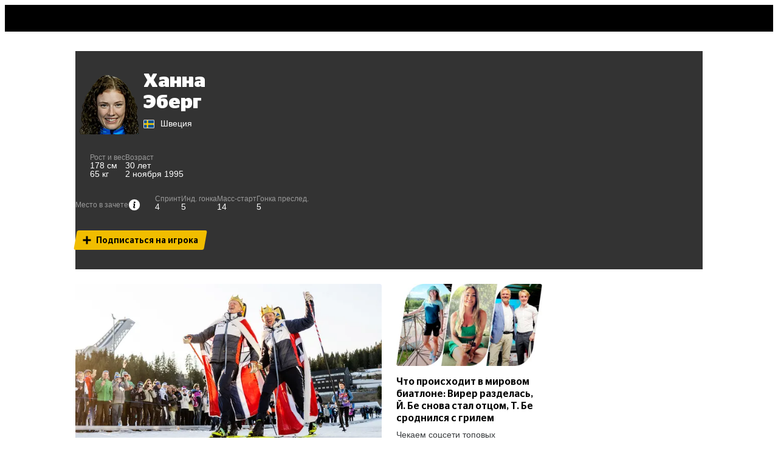

--- FILE ---
content_type: text/javascript
request_url: https://cdn-a.sport24.ru/public/5829.b458c559d79d4e23f96c.js
body_size: 4399
content:
"use strict";(globalThis.__LOADABLE_LOADED_CHUNKS__=globalThis.__LOADABLE_LOADED_CHUNKS__||[]).push([[5829],{15829:((J,V,e)=>{e.d(V,{n:()=>Ss});var s=e(20238),v=e(53161),C=e(29832),h=e(19247),b=e(49108),W=e(40256),g=e(22616),L=e(40234),j=e(83920),S=e(18188),f=e(67915),y=e(53288),K=e(45709),w=e(48129),F=e(62242),R=e(65850),k=e(47068);const I={component:"ZVLQbA",title:"KwGqIk",description:"mmvfDN",winner:"yh7VIl",participant:"QGKAgz"};function q({event:t,subscriptions:l,ymGoal:a}){var n;const o=(0,j.PZ)(t),i=(0,j.$X)(t,t.stages[0])??((n=t.eventType)==null?void 0:n.titleRu);return(0,s.jsxs)(K.t,{event:t,className:I.component,ymGoal:a,children:[(0,s.jsx)("div",{className:I.title,children:(0,s.jsx)("span",{children:o})}),(0,s.jsx)("div",{className:I.description,children:i}),(0,s.jsx)(_,{event:t,subscriptions:l})]},t.id)}function _({event:t,subscriptions:l}){const{competitors:a}=t,{ended:n}=(0,j.rI)(t);if(!n)return;const o=(0,L.Cn)(a),i=o==null?void 0:o.participant,c=i&&l.some(d=>d.urn===(0,h.statisticsToTagUrn)(i.urn)),{eventResultSets:r}=(0,y.L)(t.season.competition.sport.urn);return(0,s.jsxs)("div",{className:I.winner,children:[t.season.competition.leagueType!==S.v.NATIONAL&&(0,s.jsx)(R.w,{area:(0,f.AV)(i),tooltip:!0}),(0,s.jsxs)("div",{className:I.participant,children:[(0,s.jsx)(w.j,{children:(0,s.jsx)(F.g,{participant:i,nameFirst:r})}),c&&(0,s.jsx)(k.A,{})]})]})}var ss=e(17642),ts=e(45270),ns=e(39592),es=e(30274),os=e(196),is=e(68839),as=e(78880),H=e(16486),rs=e(34382),X=e(42185),Y=e(41673),U=e(44449),ls=e(30663);const G={component:"CPL4Au",audio:"ZTSyY4"};function cs({url:t,line:l,isAudio:a,children:n}){const o=(0,g.bn)(),i=(0,Y.n)(l.bookmaker),{translation:c}=(0,X.Z)(i.brandingId),r={"--bg-color":o?c.themeDark.background:c.background,"--color":o?c.themeDark.color:c.color},{sendLinkClick:d}=(0,ls.go)(),p=(0,rs.useCallback)(u=>{u.preventDefault(),d({target:a?"translation_audio":"translation_video",element_brand:i.bookmaker},t),window.open((0,U.JG)(t))},[i.bookmaker,a,d,t]);return(0,s.jsx)("div",{className:(0,v.A)(G.component,a&&G.audio),onClick:p,style:r,children:n})}const E={component:"j6iC8R",date:"o63ixS",time:"FstkFo",statusText:"lYTyG2",live:"OwFH4f"};function ds({event:t,hideDate:l}){const{live:a,time:n}=(0,j.rI)(t),{translationUrl:o,isAudio:i,line:c}=(0,is.B)(t,!0);return(0,s.jsxs)("div",{className:E.component,children:[!l&&!a&&n&&(0,s.jsx)(H.g,{time:t.startTime,format:"D MMM",className:E.date}),!o&&!a&&n&&(0,s.jsx)(H.g,{time:t.startTime,format:"H:mm",className:E.time}),(!n||t.eventStatus.titleRuShort)&&(0,s.jsx)(as.E,{event:t,className:E.statusText,reverseElement:!0,withShortTitle:!0}),o&&c&&(0,s.jsx)(cs,{url:o,line:c,isAudio:i,children:n&&!a&&(0,s.jsx)(H.g,{time:t.startTime,format:"H:mm"})}),a&&(0,s.jsx)("div",{className:E.live,children:n&&(0,os.WB)(t)||"LIVE"})]})}const D={component:"SM9B3D",logo:"Dz7mlv",title:"JwVqpt",status:"gn8di8",star:"KbIXb2"};function ms({event:t,hideDate:l,competitionInSubscriptions:a,hideLeague:n}){const o=(0,ss.cN)(),{startTime:i,season:c}=t,{competition:r}=c,d=!!(l&&new Date(l).toDateString()===new Date(i).toDateString());return(0,s.jsxs)("div",{className:D.component,children:[!n&&(0,s.jsxs)(s.Fragment,{children:[(0,s.jsx)("div",{className:D.logo,children:(0,s.jsx)(g.iV,{children:(0,s.jsx)(ts.t,{league:r,imageKey:"frontConfig.logos.default",season:c})})}),(0,s.jsx)(w.j,{children:(0,s.jsx)(ns.C,{competition:r,ymGoal:{target:es.fP.CARD_HEADER,element_brand:o},className:D.title,children:r.titleRuShort??(c==null?void 0:c.titleRu)??r.titleRu})}),a&&(0,s.jsx)("div",{className:D.star,children:(0,s.jsx)(k.A,{})})]}),(0,s.jsx)("div",{className:D.status,children:(0,s.jsx)(ds,{event:t,hideDate:d})})]})}var ps=e(88045),P=e(54536),M=e(85966);const N={component:"hF9KBM",bets:"Ozx7kQ",betsTitles:"NLF5_m",betsValues:"khOxXD",win:"MMd8IR",logo:"sveb_y"},vs=(0,C.PA)(us);function us({event:t}){const l=(0,g.qi)(),{bettingStore:a}=(0,W.gy)(),n=a.getEvent1x2(t),o=(0,Y.n)(n==null?void 0:n.bookmaker),{eventCardBets:i,logo:c}=(0,X.Z)(o.brandingId),r={"--border-color":i.borderColor,"--title-bg":i.titleBackground,"--value-win-color":i.winValueColor,"--logo-color":i.logo,"--logo-height-ratio":c.heightRatio},d=(0,y.L)(t.season.competition.sport.urn);if(!n||!d.eventParticipantsTwo)return;const p=(0,P.h1)(t);return(0,s.jsxs)("div",{className:N.component,style:r,children:[(0,s.jsxs)(U.N_,{href:(0,P.lt)(n,P.QE.BAR,o),className:N.bets,ymGoal:{target:"bets",element_brand:n.bookmaker},children:[(0,s.jsxs)("div",{className:N.betsTitles,children:[(0,s.jsx)("div",{children:"1"}),d.coefMode===M.AM.EVENT_1X2&&(0,s.jsx)("div",{children:"X"}),(0,s.jsx)("div",{children:"2"})]}),(0,s.jsxs)("div",{className:N.betsValues,children:[(0,s.jsx)("div",{className:(0,v.A)(p[0]&&N.win),children:(0,M.Ft)(n.home,3)}),d.coefMode===M.AM.EVENT_1X2&&(0,s.jsx)("div",{className:(0,v.A)(p[1]&&N.win),children:(0,M.Ft)(n.draw,3)}),(0,s.jsx)("div",{className:(0,v.A)(p[2]&&N.win),children:(0,M.Ft)(n.away,3)})]})]}),(0,s.jsx)(U.N_,{href:(0,P.D1)(n,P.QE.BAR,o),ymGoal:{target:"bets_logo",element_brand:n.bookmaker},children:(0,s.jsx)(ps.j,{brandingId:o.brandingId,className:(0,v.A)(N.logo,l)})})]})}var js=e(28525),xs=e(21492),$=e(22154),z=e(97788);const A={component:"VB79YP",scores:"aDPgv4",penalty:"x0T7vh",score1:"Ub4PIU",score2:"qdRjlI",pen1:"TzEsd0",pen2:"AnB5dP",winner:"Lw4qq8"};function hs({event:t,firstParticipantId:l,aggregateWinnerId:a}){const n=a??t.winnerId;let{competitor1:o,competitor2:i}=t;o!=null&&o.participant&&o.participant.id!==l&&([o,i]=[i,o]);const c=(0,y.L)(t.season.competition.sport.urn),{scores:r,pen:d}=(0,j.rI)(t),p=(x,T)=>{var B;return(0,s.jsx)("div",{className:(0,v.A)(A[`score${T+1}`],n&&((B=x.participant)==null?void 0:B.id)===n&&A.winner),children:x.score},T)},u=(x,T)=>(0,s.jsx)("div",{className:A[`pen${T+1}`],children:x.penaltyScore},T);if(c.eventParticipantsTwo)return(0,s.jsxs)("div",{className:A.component,children:[(0,s.jsx)("div",{className:A.scores,children:r&&[o,i].map(p)}),(0,s.jsx)("div",{className:A.penalty,children:d&&c.showPenaltyScores&&[o,i].map(u)})]})}var gs=e(27197);const Z={component:"HCO9x8",results:"YxJUHw",result1:"FsAC9q",result2:"MnB8wb"};function fs({event:t,firstParticipantId:l}){let{competitor1:a,competitor2:n}=t;a.participant&&a.participant.id!==l&&([a,n]=[n,a]);const o=(c,r)=>(0,s.jsx)("div",{className:Z[`result${r+1}`],children:(0,s.jsx)(gs.b,{result:c.isWinner&&"win"||c.isLoser&&"lose"||"draw",tooltipPlacement:r?"bottom":"top"})},r),{scores:i}=(0,j.rI)(t);if(i)return(0,s.jsx)("div",{className:Z.component,children:(0,s.jsx)("div",{className:Z.results,children:[a,n].map(o)})})}const m={component:"sseRfX",regionLogos:"Cu2wSW",participant:"ec7DLr",flag:"nVI2j3",logos:"V0kYvg",logo:"LuYPRd",region:"kzALjn",competitors:"O2gZ1P",competitor:"CMojHU",winner:"Dj8WsC",name:"cykPoq",match:"FKxWDE",sets:"I9RU1d"};function Ns({match:t,firstParticipantId:l,aggregateWinnerId:a}){const{eventResultScores:n,eventResultWinDrawLose:o,eventResultSets:i}=(0,y.L)(t.season.competition.sport.urn);return(0,s.jsxs)("div",{className:m.match,children:[(n||i&&!t.frontConfig.sets)&&(0,s.jsx)(hs,{event:t,firstParticipantId:l,aggregateWinnerId:a}),o&&(0,s.jsx)(fs,{event:t,firstParticipantId:l})]})}function Ts({event:t}){const l=(0,g.qi)(),{wo1:a,wo2:n,rt1:o,rt2:i,periods:c}=(0,js.H)(t);return(0,s.jsxs)("div",{className:(0,v.A)(m.sets,l),children:[(a??n)&&(0,s.jsxs)("div",{children:[(0,s.jsx)("div",{children:a&&"Wo"}),(0,s.jsx)("div",{children:n&&"Wo"})]}),(o??i)&&(0,s.jsxs)("div",{children:[(0,s.jsx)("div",{children:o&&"Rt"}),(0,s.jsx)("div",{children:i&&"Rt"})]}),c.map((r,d)=>{const p=r.superTiebreak1===void 0?r.score1:`[${r.superTiebreak1}]`,u=r.superTiebreak2===void 0?r.score2:`[${r.superTiebreak2}]`;return(p!==void 0||u!==void 0)&&(0,s.jsxs)("div",{children:[p!==void 0&&(0,s.jsx)("div",{children:p}),u!==void 0&&(0,s.jsx)("div",{children:u})]},d)})]})}function Ls({match:t,aggregateWinnerId:l,subscriptions:a,ymGoal:n}){var o;const{eventResultSets:i,showParticipantRegionInMatchbar:c}=(0,y.L)(t.season.competition.sport.urn),r=(x,T)=>{if(!x.participant)return(0,s.jsx)("div",{className:m.competitor,children:(0,s.jsx)("div",{className:m.participant,children:(0,s.jsx)(w.j,{className:m.name,children:(0,s.jsx)(F.g,{})})})},T);const B=O=>{if(!O)return;const Rs=a.some(Is=>Is.urn===(0,h.statisticsToTagUrn)(O.urn));return(0,s.jsxs)("div",{className:m.participant,children:[(0,s.jsx)(w.j,{className:m.name,children:(0,s.jsx)(F.g,{participant:O,short:i,nameFirst:i})}),x.isSeriesWinner&&(0,s.jsx)(xs._,{}),Rs&&(0,s.jsx)("span",{children:(0,s.jsx)(k.A,{})})]},O.id)};return(0,s.jsx)("div",{className:(0,v.A)(m.competitor,l===x.participant.id&&m.winner),children:[x.participant,x.participant2].map(B)},x.participant.id)},{competitor1:d,competitor2:p}=t,{scores:u}=(0,j.rI)(t);return(0,s.jsxs)(K.t,{required:!0,event:t,className:m.component,ymGoal:n,children:[c?(0,s.jsxs)("div",{className:m.regionLogos,children:[(0,s.jsxs)("div",{className:m.participant,children:[(0,s.jsx)(R.w,{area:(0,f.AV)(d.participant),tooltip:!0,className:m.flag}),d.participant2&&(0,s.jsx)(R.w,{area:(0,f.AV)(d.participant2),tooltip:!0,className:m.flag})]}),(0,s.jsxs)("div",{className:m.participant,children:[(0,s.jsx)(R.w,{area:(0,f.AV)(p.participant),tooltip:!0,className:m.flag}),p.participant2&&(0,s.jsx)(R.w,{area:(0,f.AV)(p.participant2),tooltip:!0,className:m.flag})]})]}):(0,s.jsxs)("div",{className:m.logos,children:[(0,s.jsx)("div",{className:(0,v.A)(m.logo,(0,z.w)(d.participant)&&m.region),children:(0,s.jsx)(g.iV,{children:(0,s.jsx)($.Z,{participant:d.participant})})}),(0,s.jsx)("div",{className:(0,v.A)(m.logo,(0,z.w)(p.participant)&&m.region),children:(0,s.jsx)(g.iV,{children:(0,s.jsx)($.Z,{participant:p.participant})})})]}),(0,s.jsx)("div",{className:m.competitors,children:[d,p].map(r)}),(!i||!t.frontConfig.sets)&&(0,s.jsx)(Ns,{match:t,firstParticipantId:(o=d.participant)==null?void 0:o.id,aggregateWinnerId:l},t.id),i&&u&&t.frontConfig.sets&&(0,s.jsx)(Ts,{event:t})]})}const Q={component:"Ty5YVJ",markets:"XNmWSR"};function As({match:t,subscriptions:l,ymGoal:a}){const{winnerId:n}=t;return(0,s.jsxs)("div",{className:Q.component,children:[(0,s.jsx)(Ls,{match:t,aggregateWinnerId:n,subscriptions:l,ymGoal:a}),(0,s.jsx)("div",{className:Q.markets,children:(0,s.jsx)(vs,{event:t})})]})}const Cs={component:"p7PgIL"},Ss=(0,C.PA)(ys);function ys({event:t,hideDate:l,hideLeague:a,ymGoal:n}){const o=(0,g.qi)(),{tagsStore:i,subscriptionStore:c}=(0,W.gy)(),r=i.getListByIds(c.subscriptions.filter((0,h.isSubscriptionOfType)(b.ej.TAG)).map(u=>u.entityId)),{season:d}=t,{competition:p}=d;return(0,s.jsxs)("div",{className:(0,v.A)(Cs.component,o),children:[(0,s.jsx)(ms,{event:t,hideDate:l,competitionInSubscriptions:r.some(u=>(0,h.isTagOfType)(b.Z_.COMPETITION)(u)&&(0,h.tagToStatisticsUrn)(u)===p.urn),hideLeague:a}),(0,h.isEventParticipantsTwo)(t)?(0,s.jsx)(As,{match:t,subscriptions:r,ymGoal:n}):(0,s.jsx)(q,{event:t,subscriptions:r,ymGoal:n})]})}}),47068:((J,V,e)=>{e.d(V,{A:()=>g});var s=e(34382),v,C;function h(){return h=Object.assign?Object.assign.bind():function(L){for(var j=1;j<arguments.length;j++){var S=arguments[j];for(var f in S)({}).hasOwnProperty.call(S,f)&&(L[f]=S[f])}return L},h.apply(null,arguments)}const b=(L,j)=>s.createElement("svg",h({xmlns:"http://www.w3.org/2000/svg",viewBox:"0 0 24 24",width:24,height:24,fill:"none",ref:j},L),v||(v=s.createElement("path",{fill:"currentColor",d:"m20.65 9.19-.962-.155-4.951-.802-2.292-4.461L12 2.906l-.445.866-2.292 4.461-4.951.802-.961.155.686.69 3.535 3.56-.768 4.956-.15.962.87-.44L12 16.658l4.477 2.262.868.439-.149-.962-.768-4.957 3.535-3.558.686-.69Z"})),C||(C=s.createElement("path",{fill:"#000",fillRule:"evenodd",d:"m12 1.812 3.066 5.968L21.69 8.85l-4.729 4.76 1.028 6.631L12 17.216l-5.988 3.026 1.027-6.63-4.728-4.76L8.934 7.78 12 1.812ZM9.593 8.686l-5.201.842 3.713 3.738-.807 5.206L12 16.096l4.703 2.376-.807-5.206 3.713-3.738-5.201-.842L12 4 9.593 8.686Z",clipRule:"evenodd"}))),g=(0,s.forwardRef)(b)})}]);


--- FILE ---
content_type: text/javascript
request_url: https://cdn-a.sport24.ru/public/2379.af933f7c82e51751e09c.js
body_size: 7471
content:
"use strict";(globalThis.__LOADABLE_LOADED_CHUNKS__=globalThis.__LOADABLE_LOADED_CHUNKS__||[]).push([[2379],{16251:((b,I,n)=>{n.d(I,{n:()=>T,i:()=>N});var t=n(20238),h=n(34382),O;function m(){return m=Object.assign?Object.assign.bind():function(i){for(var r=1;r<arguments.length;r++){var y=arguments[r];for(var A in y)({}).hasOwnProperty.call(y,A)&&(i[A]=y[A])}return i},m.apply(null,arguments)}const D=(i,r)=>h.createElement("svg",m({width:22,height:23,xmlns:"http://www.w3.org/2000/svg",ref:r},i),O||(O=h.createElement("path",{d:"M13 16c.6 0 1 .4 1 1s-.4 1-1 1-1-.4-1-1 .4-1 1-1zm-4 0c.6 0 1 .4 1 1s-.4 1-1 1-1-.4-1-1 .4-1 1-1zm-4 0c.6 0 1 .4 1 1s-.4 1-1 1-1-.4-1-1 .4-1 1-1zm12-4c.6 0 1 .4 1 1s-.4 1-1 1-1-.4-1-1 .4-1 1-1zm-4 0c.6 0 1 .4 1 1s-.4 1-1 1-1-.4-1-1 .4-1 1-1zm-4 0c.6 0 1 .4 1 1s-.4 1-1 1-1-.4-1-1 .4-1 1-1zm-4 0c.6 0 1 .4 1 1s-.4 1-1 1-1-.4-1-1 .4-1 1-1zm12-4c.6 0 1 .4 1 1s-.4 1-1 1-1-.4-1-1 .4-1 1-1zm-4 0c.6 0 1 .4 1 1s-.4 1-1 1-1-.4-1-1 .4-1 1-1zM9 8c.6 0 1 .4 1 1s-.4 1-1 1-1-.4-1-1 .4-1 1-1zM5 8c.6 0 1 .4 1 1s-.4 1-1 1-1-.4-1-1 .4-1 1-1zm5-4H6v1c0 .6-.4 1-1 1s-1-.4-1-1V4H3c-.6 0-1 .4-1 1v15c0 .6.4 1 1 1h16c.6 0 1-.4 1-1V5c0-.6-.4-1-1-1h-1v1c0 .6-.4 1-1 1s-1-.4-1-1V4h-4v1c0 .6-.4 1-1 1s-1-.4-1-1V4zm0-2V1c0-.6.4-1 1-1s1 .4 1 1v1h4V1c0-.6.4-1 1-1s1 .4 1 1v1h1c1.7 0 3 1.3 3 3v15c0 1.7-1.3 3-3 3H3c-1.7 0-3-1.3-3-3V5c0-1.7 1.3-3 3-3h1V1c0-.6.4-1 1-1s1 .4 1 1v1h4z"}))),x=(0,h.forwardRef)(D);var d;function j(){return j=Object.assign?Object.assign.bind():function(i){for(var r=1;r<arguments.length;r++){var y=arguments[r];for(var A in y)({}).hasOwnProperty.call(y,A)&&(i[A]=y[A])}return i},j.apply(null,arguments)}const a=(i,r)=>h.createElement("svg",j({width:20,height:20,xmlns:"http://www.w3.org/2000/svg",ref:r},i),d||(d=h.createElement("path",{d:"M 1 0 h 7 a 1 1 0 0 1 1 1 v 7 a 1 1 0 0 1 -1 1 H 1 a 1 1 0 0 1 -1 -1 V 1 a 1 1 0 0 1 1 -1 z m 0 11 h 7 a 1 1 0 0 1 1 1 v 7 a 1 1 0 0 1 -1 1 H 1 a 1 1 0 0 1 -1 -1 v -7 a 1 1 0 0 1 1 -1 z M 13 0 h 6 a 1 1 0 0 1 1 1 v 7 a 1 1 0 0 1 -1 1 h -7 a 1 1 0 0 1 -1 -1 V 1 a 1 1 0 0 1 1 -1 z m -1 11 h 7 a 1 1 0 0 1 1 1 v 7 a 1 1 0 0 1 -1 1 h -7 a 1 1 0 0 1 -1 -1 v -7 a 1 1 0 0 1 1 -1 z"}))),e=(0,h.forwardRef)(a);var s;function o(){return o=Object.assign?Object.assign.bind():function(i){for(var r=1;r<arguments.length;r++){var y=arguments[r];for(var A in y)({}).hasOwnProperty.call(y,A)&&(i[A]=y[A])}return i},o.apply(null,arguments)}const c=(i,r)=>h.createElement("svg",o({width:22,height:17,xmlns:"http://www.w3.org/2000/svg",ref:r},i),s||(s=h.createElement("path",{d:"M19 15h2c.6 0 1 .4 1 1s-.4 1-1 1h-2c-.6 0-1-.4-1-1s.4-1 1-1zM1 15h14c.6 0 1 .4 1 1s-.4 1-1 1H1c-.6 0-1-.4-1-1s.4-1 1-1zm18-5h2c.6 0 1 .4 1 1s-.4 1-1 1h-2c-.6 0-1-.4-1-1s.4-1 1-1zM1 10h14c.6 0 1 .4 1 1s-.4 1-1 1H1c-.6 0-1-.4-1-1s.4-1 1-1zm18-5h2c.6 0 1 .4 1 1s-.4 1-1 1h-2c-.6 0-1-.4-1-1s.4-1 1-1zM1 5h14c.6 0 1 .4 1 1s-.4 1-1 1H1c-.6 0-1-.4-1-1s.4-1 1-1zm18-5h2c.6 0 1 .4 1 1s-.4 1-1 1h-2c-.6 0-1-.4-1-1s.4-1 1-1zM1 0h14c.6 0 1 .4 1 1s-.4 1-1 1H1c-.6 0-1-.4-1-1s.4-1 1-1z"}))),g=(0,h.forwardRef)(c),L={component:"_5F54Au",selected:"otF1rF"};var T=(i=>(i.LIST="list",i.CARDS="cards",i.CALENDAR="calendar",i))(T||{});function N({buttons:i,selected:r,onClick:y}){return(0,t.jsxs)("div",{className:L.component,children:[i.includes("list")&&(0,t.jsx)("div",{className:r==="list"?L.selected:void 0,title:"В виде списка",onClick:()=>y("list"),children:(0,t.jsx)(g,{style:{marginTop:1}})}),i.includes("cards")&&(0,t.jsx)("div",{className:r==="cards"?L.selected:void 0,title:"В виде карточек",onClick:()=>y("cards"),children:(0,t.jsx)(e,{})}),i.includes("calendar")&&(0,t.jsx)("div",{className:r==="calendar"?L.selected:void 0,title:"В виде календаря",onClick:()=>y("calendar"),children:(0,t.jsx)(x,{})})]})}}),22776:((b,I,n)=>{n.d(I,{S:()=>E});var t=n(20238),h=n(34382),O=n(50606),m=n.n(O),D=n(27104);function E({events:x}){const d=(0,h.useMemo)(()=>x.map(D.y),[x]);return(0,t.jsx)("script",{type:"application/ld+json",dangerouslySetInnerHTML:{__html:JSON.stringify(d)}})}E.propTypes={events:m().array.isRequired}}),28160:((b,I,n)=>{n.d(I,{W:()=>O});var t=n(34382);const h=["click","touchstart"];function O(m,D){(0,t.useEffect)(()=>{function E(x){m.current&&!m.current.contains(x.target)&&D(x)}return h.forEach(x=>{document.addEventListener(x,E)}),()=>{h.forEach(x=>{document.removeEventListener(x,E)})}},[m,D])}}),56324:((b,I,n)=>{n.d(I,{_:()=>Q});var t=n(20238),h=n(34382),O=n(12580),m=n(11339),D=n(53161);const E={component:"OCrj7l",otherMonth:"DaZxhA",selected:"ZIi0oa",day:"AKD619",exposeDayAndWeekday:"vhOPPE",weekday:"dAquSZ"};function x({day:l,weekday:u,exposeDayAndWeekday:f,otherMonth:v,selected:C,children:P}){return(0,t.jsxs)("div",{className:(0,D.A)(E.component,v&&E.otherMonth,C&&E.selected,f&&E.exposeDayAndWeekday),children:[u&&(0,t.jsx)("div",{className:E.weekday,children:u}),(0,t.jsx)("div",{className:E.day,children:l}),P]})}const d={component:"DDjYtY"},j=["пн","вт","ср","чт","пт","сб","вс"],a=l=>{const u=[];for(let f=1;f<=l;f++)u.push(f);return u};function w({year:l,month:u,exposeDay:f,renderDay:v}){const C=new Date,P=new Date(l,u-1,1),W=new Date(l,u,0),S=new Date(P);S.setMonth(S.getMonth()-1);const R=new Date(P);R.setMonth(R.getMonth()+1);const F=a(W.getDate()),H=[];if(P.getDay()!==1){for(;P.getDay()!==1;)P.setDate(P.getDate()-1),H.push(P.getDate());H.reverse()}let B=[];W.getDay()!==0&&(B=a(7-W.getDay()));const $=l===C.getFullYear()&&u-1===C.getMonth()&&C.getDate();return(0,t.jsxs)("div",{className:d.component,children:[H.map((M,U)=>(0,t.jsx)(x,{day:M,weekday:j[U],otherMonth:!0,children:v==null?void 0:v(S.getFullYear(),S.getMonth()+1,M)},M)),F.map(M=>(0,t.jsx)(x,{day:M,weekday:j[H.length+M-1],selected:M===$,exposeDayAndWeekday:M===f,children:v==null?void 0:v(l,u,M)},M)),B.map(M=>(0,t.jsx)(x,{day:M,otherMonth:!0,children:v==null?void 0:v(R.getFullYear(),R.getMonth()+1,M)},M))]})}var e=n(43787),s=n(54507),o=n(28160),c=n(19247),p=n(83920),g=n(53288),L=n(27197),T=n(45709),N=n(46326),i=n(22154);const r={component:"Tk8D7g",live:"eMk6Wl",notStarted:"nsvxE4",scores:"Yu6BqY",results:"Pzvrot",text:"Pp6sJ4"};function y({event:l,participantId:u}){return(0,c.isEventParticipantsTwo)(l)?(0,t.jsx)(A,{event:l,participantId:u}):(0,t.jsx)(G,{event:l})}function A({event:l,participantId:u}){const{competitor1:f,competitor2:v}=l,{eventResultScores:C,eventResultWinDrawLose:P}=(0,g.L)(l.season.competition.sport.urn),{live:W,scores:S,text:R,titleRuShort:F}=(0,p.rI)(l);return(0,t.jsx)(N.z,{event:l,participantId:u,isColorStatus:!0,hideDate:!0,children:(0,t.jsxs)(T.t,{required:!0,event:l,className:(0,D.A)(r.component,W&&r.live),children:[(0,t.jsx)(i.Z,{participant:f.participant}),S&&C&&(0,t.jsxs)("div",{className:r.scores,children:[(0,t.jsx)("span",{children:f.score}),(0,t.jsx)("span",{children:":"}),(0,t.jsx)("span",{children:v.score})]}),S&&P&&(0,t.jsxs)("div",{className:r.results,children:[(0,t.jsx)("div",{children:(0,t.jsx)(L.b,{result:f.isWinner&&"win"||f.isLoser&&"lose"||"draw",tooltipPlacement:"left"})}),(0,t.jsx)("div",{children:(0,t.jsx)(L.b,{result:v.isWinner&&"win"||v.isLoser&&"lose"||"draw",tooltipPlacement:"right"})})]}),!S&&R&&F&&(0,t.jsx)("div",{className:r.text,children:F}),!S&&!(R&&F)&&(0,t.jsx)("span",{className:r.notStarted,children:"—"}),(0,t.jsx)(i.Z,{participant:v.participant})]})})}function G({event:l}){const{live:u,text:f,titleRuShort:v}=(0,p.rI)(l);return(0,t.jsx)(T.t,{required:!0,event:l,className:(0,D.A)(r.component,u&&r.live),children:f&&v?(0,t.jsx)("div",{className:r.text,children:v}):(0,t.jsx)("span",{className:r.notStarted,children:"—"})})}var V=n(30663);const z={component:"wY6_LD",body:"NS7Bm2",fade:"cneXNT",more:"ge6d3Y",event:"cXa8V5",all:"TSHJ_u",day:"y8Qbs6"};function J({events:l,limitInCell:u,showAll:f,onShowAll:v,onHideAll:C,fade:P,participantId:W}){const S=(0,h.useRef)(null),{sendClick:R}=(0,V.go)(),F=(0,h.useCallback)(()=>{R({element_type:V.MN.LOAD_MORE}),v&&v()},[R,v]),H=(0,h.useCallback)(()=>{f&&C&&C()},[f,C]);if((0,o.W)(S,H),!l.length)return;const B=l.length>u?l.slice(0,u-1):l,$=B.length<l.length;return(0,t.jsxs)("div",{ref:S,className:z.component,children:[(0,t.jsxs)("div",{className:(0,D.A)(z.body,P&&z.fade),children:[B.map(M=>(0,t.jsx)("div",{className:z.event,children:(0,t.jsx)(y,{event:M,participantId:W})},M.id)),$&&(0,t.jsx)("div",{className:z.more,onClick:F,children:(0,t.jsxs)("span",{children:["еще ",l.length-B.length]})})]}),f&&(0,t.jsx)("div",{className:z.all,children:l.map(M=>(0,t.jsx)("div",{className:z.event,children:(0,t.jsx)(y,{event:M,participantId:W})},M.id))})]})}const K={component:"cZBb29",months:"BCSI1t",events:"ZhC_8K",preloader:"Hmyxxk"};function Q({events:l,year:u,month:f,months:v,onChangeMonth:C,limitInCell:P=4,participantId:W,loading:S}){const[R,F]=(0,h.useState)(),H=(0,h.useMemo)(()=>v.map(U=>({tab:`${U.year}-${U.month}`,title:(0,O.G)(U.month-1),isShown:!0})),[v]),B=(0,h.useCallback)(U=>C(v[H.findIndex(Y=>Y.tab===U)]),[v,C,H]),$=(0,h.useMemo)(()=>Object.groupBy(l,U=>{const Y=new Date(U.startTime);return`${Y.getFullYear()}-${Y.getMonth()+1}-${Y.getDate()}`}),[l]),M=(0,h.useCallback)((U,Y,Z)=>{const X=`${U}-${Y}-${Z}`,k=$[X]??[];return(0,t.jsx)("div",{className:K.events,children:(0,t.jsx)(J,{events:k,participantId:W,limitInCell:P,showAll:Z===R&&Y===f,fade:U!==u||Y!==f||(0,m.O9)(R)&&R!==Z,onShowAll:()=>F(Z),onHideAll:()=>F(void 0)})})},[$,W,P,R,u,f]);return(0,t.jsxs)("div",{className:K.component,children:[(0,t.jsx)("div",{className:K.months,children:(0,t.jsx)(s.t,{data:H,activeTab:`${u}-${f}`,onTabClick:B,small:!0})}),S&&(0,t.jsx)("div",{className:K.preloader,children:(0,t.jsx)(e.Z,{})}),!S&&(0,t.jsx)(w,{year:u,month:f,exposeDay:R,renderDay:M})]})}}),59385:((b,I,n)=>{n.d(I,{l:()=>a});var t=n(48322),h=n(19247),O=n(48680),m=n(67915),D=n(11339),E=Object.defineProperty,x=Object.getOwnPropertyDescriptor,d=(w,e,s,o)=>{for(var c=o>1?void 0:o?x(e,s):e,p=w.length-1,g;p>=0;p--)(g=w[p])&&(c=(o?g(e,s,c):g(c))||c);return o&&c&&E(e,s,c),c};const j=15;class a{constructor(e,s,o,c,p,g){this.api=o,(0,t.Gn)(this),this.sport=e,this.params=s,this.setFilters(c),(p||g)&&(this.played=p??this.played,this.upcoming=g??this.upcoming)}played=[];upcoming=[];hasMorePlayed=!1;hasMoreUpcoming=!1;loadingMoreUpcoming=!1;loadingMorePlayed=!1;get matches(){return[...this.played.toReversed(),...this.upcoming]}get periods(){const e=this.getAllowedValues({competitorId:this.competitor,competitionUrn:this.competition,year:this.year,roundId:this.round},s=>`${s.year}:${s.month}`);return this.filters.periods.filter(({year:s,month:o})=>e.has(`${s}:${o}`)).toSorted((s,o)=>s.year-o.year||s.month-o.month)}get competitors(){return Object.values(this.filters.competitors??{}).toSorted((e,s)=>e.titleRu.localeCompare(s.titleRu))}get rounds(){return Object.values(this.filters.rounds).toSorted((e,s)=>e.priority-s.priority).map(({titleRu:e})=>e)}get competitions(){const e=this.getAllowedValues({year:this.year},s=>s.competitionUrn);return Object.values(this.filters.competitions).filter(s=>e.has(s.urn)).toSorted((s,o)=>s.priority-o.priority)}get years(){var e;return this.filters.years?this.filters.years.toSorted((s,o)=>o-s):Array.from(new Set((e=this.filters.periods)==null?void 0:e.map(s=>s.year))).toSorted((s,o)=>o-s)}get dates(){const e=this.getAllowedValues({competitionUrn:this.competition},s=>s.date);return Array.from(e).filter(D.O9).toSorted((s,o)=>s.localeCompare(o)).map(s=>(0,O.y)(s,"YYYY-MM-DD"))}get sports(){return Object.values(this.filters.sports??{}).toSorted((e,s)=>e.titleRu.localeCompare(s.titleRu))}get period(){return this.activeFilters.period}get competitor(){var e;return(e=this.activeFilters.participantIds)==null?void 0:e[0]}get round(){return this.activeFilters.round}get competition(){return this.activeFilters.competitionUrn}get year(){return this.activeFilters.year}get date(){return this.activeFilters.date}get sportUrn(){return this.activeFilters.sportUrn}filters={competitors:{},sports:{},competitions:{},periods:[],rounds:{},years:[],dates:[]};dependencies=[];get loading(){return this.eventsLoading}activeFilters={};eventsLoading=!1;sport;params;periodsReactionDisposer;extendedPeriod=!1;setPeriod=e=>this.updateActiveFilters({period:e});setCompetitor=e=>{var s;((s=this.activeFilters.participantIds)==null?void 0:s[0])!==e&&delete this.activeFilters.year,this.updateActiveFilters({participantIds:e?[e]:void 0})};setRound=e=>this.updateActiveFilters({round:e});setCompetition=e=>this.updateActiveFilters({competitionUrn:e});setSeason=e=>this.updateActiveFilters({seasonUrn:e});setSportUrn=e=>this.updateActiveFilters({sportUrn:e});setYear=e=>{var s,o;const c={year:e};((s=this.activeFilters.period)==null?void 0:s.year)!==e&&((o=this.activeFilters)==null||delete o.period);const p=this.getAllowedValues(c,g=>g.competitionUrn);(!this.competition||!p.has(this.competition))&&(c.competitionUrn=void 0),this.updateActiveFilters(c)};setDate=e=>this.updateActiveFilters({date:e});setExtendedPeriod=e=>{this.extendedPeriod=e};togglePeriodMode=(e,s=!0)=>{this.setExtendedPeriod(s),this.periodsReactionDisposer&&(this.periodsReactionDisposer(),this.periodsReactionDisposer=void 0),e?(this.setPeriod(this.findNearPeriod(this.periods)),this.periodsReactionDisposer=(0,t.mJ)(()=>this.periods,o=>{(!this.period||!o.find(({year:c,month:p})=>c===this.period.year&&p===this.period.month))&&this.setPeriod(this.findNearPeriod(o))})):this.setPeriod(void 0)};watcherDisposer;watchForFilters=()=>{this.watcherDisposer||(this.watcherDisposer=(0,t.fm)(()=>this.loadEvents(this.activeFilters)))};loadMoreUpcoming=async()=>{if(!this.loadingMoreUpcoming)try{(0,t.h5)(()=>{this.loadingMoreUpcoming=!0});const e=this.upcoming.at(-1);if(e){const s={limit:j+1,startTimeAscOrder:!0,offsetStartTime:e.startTime,offsetId:e.id},o=await this.fetchEvents(this.activeFilters,s);(0,t.h5)(()=>{this.upcoming=this.upcoming.concat(o.slice(0,j)),this.hasMoreUpcoming=this.hasMoreEvents(o)})}}finally{(0,t.h5)(()=>{this.loadingMoreUpcoming=!1})}};loadMorePlayed=async()=>{if(!this.loadingMorePlayed)try{(0,t.h5)(()=>{this.loadingMorePlayed=!0});const e=this.played.at(-1);if(e){const s={limit:j+1,startTimeAscOrder:!1,offsetStartTime:e.startTime,offsetId:e.id},o=await this.fetchEvents(this.activeFilters,s);(0,t.h5)(()=>{this.played=this.played.concat(o.slice(0,j)),this.hasMorePlayed=this.hasMoreEvents(o)})}}finally{(0,t.h5)(()=>{this.loadingMorePlayed=!1})}};findNearPeriod=e=>{const s=(0,O.y)();return e.find(({year:o,month:c})=>{const p=(0,O.y)().month(c-1).year(o);return s.isSame(p,"month")||s.isBefore(p,"month")})??e.at(-1)};updateActiveFilters=e=>{(0,t.h5)(()=>{this.activeFilters={...this.activeFilters,...e}})};async loadEvents(e){try{if((0,t.h5)(()=>{this.upcoming=[],this.played=[],this.eventsLoading=!0}),this.period||this.date){const o=await((this.period&&this.fetchPeriodEvents(e))??(this.date&&this.fetchMatchBarEvents())),c=new Date().getTime(),p=o.findIndex(({startTime:g})=>g>c);(0,t.h5)(()=>{p>-1?(this.played=o.slice(0,p).toReversed(),this.upcoming=o.slice(p)):(this.played=o.toReversed(),this.upcoming=[]),this.hasMoreUpcoming=!1,this.hasMorePlayed=!1})}else{const s=p=>this.fetchEvents(e,{limit:j+1,startTimeAscOrder:p}),[o,c]=await Promise.all([s(!0),s(!1)]);(0,t.h5)(()=>{this.upcoming=o.slice(0,j),this.played=c.slice(0,j),this.hasMoreUpcoming=this.hasMoreEvents(o),this.hasMorePlayed=this.hasMoreEvents(c)})}}finally{(0,t.h5)(()=>{this.eventsLoading=!1})}}fetchMatchBarEvents=async()=>{const e=await this.api.hub.get("/hub/v2/statistics/widget/events/eventListWidget/onDate",{query:{onDate:this.date.format("YYYY-MM-DD"),competitionUrn:this.competition??this.params.competitionUrn}});return Object.values(e.data.participants).forEach((0,m.eT)(this.sport)),(0,h.adaptMatches)(e.data)};makeReqParams=({period:e,...s},o)=>{let c=null;if(e){const p=(0,O.y)().year(e.year).month(e.month-1).startOf("month"),g=this.extendedPeriod?7:0;c={dateFrom:p.subtract(g,"day").format("YYYY-MM-DD"),dateTo:p.endOf("month").add(g,"day").format("YYYY-MM-DD")}}return{params:{...this.params,...s,...c,...o}}};hasMoreEvents=e=>e.length>j;getAllowedValues(e,s){const o=Object.fromEntries(Object.entries(e).filter(([,g])=>!!g)),p=Object.keys(o).length===0?this.dependencies:this.dependencies.filter(g=>Object.keys(o).every(L=>{const T=L;return g[T]===o[T]}));return new Set(p.map(s))}fetchEvents=async(e,s)=>{const o=await this.api.get(this.fetchEventsUrl,this.makeReqParams(e,s));return Object.values(o.data.participants).forEach((0,m.eT)(this.sport)),(0,h.adaptMatches)(o.data)};fetchPeriodEvents=async e=>{const s=await this.api.get(this.fetchPeriodEventsUrl,this.makeReqParams(e));return(0,h.adaptMatches)(s.data)};setFilters(e){(0,t.h5)(()=>{const s="competitions"in e?e.competitions:void 0,o="competitors"in e?e.competitors:void 0,c="periods"in e?e.periods:void 0,p="rounds"in e?e.rounds:void 0,g="years"in e?e.years:void 0,L="dates"in e?e.dates:void 0,T="sports"in e?e.sports:void 0,N=e.filters??[];this.filters={competitors:o??{},competitions:s??{},periods:c??[],rounds:p??{},years:g??[],dates:L??[],sports:T??{}},this.dependencies=N.map(i=>{var r,y;return"competitionId"in i&&"year"in i&&"month"in i?{competitionUrn:(r=s==null?void 0:s[i.competitionId])==null?void 0:r.urn,year:i.year,month:i.month,roundId:i.roundId}:"competitorId"in i?{competitorId:i.competitorId,year:i.year,month:i.month,roundId:i.roundId}:"sportId"in i&&"date"in i?{sportUrn:(y=T==null?void 0:T[i.sportId])==null?void 0:y.urn,date:i.date}:{}})})}}d([t.sH.shallow],a.prototype,"played",2),d([t.sH.shallow],a.prototype,"upcoming",2),d([t.sH],a.prototype,"hasMorePlayed",2),d([t.sH],a.prototype,"hasMoreUpcoming",2),d([t.sH],a.prototype,"loadingMoreUpcoming",2),d([t.sH],a.prototype,"loadingMorePlayed",2),d([t.EW],a.prototype,"matches",1),d([t.EW],a.prototype,"periods",1),d([t.EW],a.prototype,"competitors",1),d([t.EW],a.prototype,"rounds",1),d([t.EW],a.prototype,"competitions",1),d([t.EW],a.prototype,"years",1),d([t.EW],a.prototype,"dates",1),d([t.EW],a.prototype,"sports",1),d([t.EW],a.prototype,"period",1),d([t.EW],a.prototype,"competitor",1),d([t.EW],a.prototype,"round",1),d([t.EW],a.prototype,"competition",1),d([t.EW],a.prototype,"year",1),d([t.EW],a.prototype,"date",1),d([t.EW],a.prototype,"sportUrn",1),d([t.sH.shallow],a.prototype,"filters",2),d([t.sH.shallow],a.prototype,"dependencies",2),d([t.EW],a.prototype,"loading",1),d([t.sH.shallow],a.prototype,"activeFilters",2),d([t.sH],a.prototype,"eventsLoading",2)}),68783:((b,I,n)=>{n.d(I,{L:()=>w});var t=n(20238),h=n(55803),O=n(53288),m=n(34382),D;function E(){return E=Object.assign?Object.assign.bind():function(e){for(var s=1;s<arguments.length;s++){var o=arguments[s];for(var c in o)({}).hasOwnProperty.call(o,c)&&(e[c]=o[c])}return e},E.apply(null,arguments)}const x=(e,s)=>m.createElement("svg",E({viewBox:"0 0 34 35",xmlns:"http://www.w3.org/2000/svg",ref:s},e),D||(D=m.createElement("g",{fill:"currentColor"},m.createElement("path",{d:"M30 1.66666667h-1.6666667V0H25v1.66666667h-3.3333333V0h-3.3333334v1.66666667H15V0h-3.3333333v1.66666667H8.33333333V0H5v1.66666667H3.33333333C1.5 1.66666667 0 3.16666667 0 5v26.6666667C0 33.5 1.5 35 3.33333333 35H30c1.8333333 0 3.3333333-1.5 3.3333333-3.3333333V5c0-1.83333333-1.5-3.33333333-3.3333333-3.33333333zm1.6666667 30.00000003C31.6666667 32.5 31 33.3333333 30 33.3333333H3.33333333c-.83333333 0-1.66666666-.6666666-1.66666666-1.6666666V8.33333333H31.6666667V31.6666667z"}),m.createElement("path",{d:"M10.515926 28.9414161L8.42121018 26.799004l6.11786592-6.0852725-6.1438741-6.1100616 2.120724-2.1292598 6.1507407 6.1226565 6.252477-6.1865899 2.1176452 2.1334686-6.2252044 6.1697862 6.2252044 6.1809821-2.1176452 2.1406854-6.196065-6.0063543z"})))),j=(0,m.forwardRef)(x),a={component:"oaUFV1",image:"z3ghM7"};function w({sport:e}){const{eventTypeTitle:s}=(0,O.L)(e==null?void 0:e.urn);return(0,t.jsxs)("div",{className:a.component,children:[(0,t.jsx)(j,{className:a.image}),(0,t.jsxs)("span",{children:[(0,h.ZH)(s[h.uk.PLURAL][h.t.GENITIVE])," нет"]})]})}}),87107:((b,I,n)=>{n.d(I,{G:()=>g});var t=n(20238),h=n(34382),O=n(50606),m=n.n(O),D=n(55803),E=n(91301),x=n(40106),d=n(53288),j=n(5955),a=n(36768),w=n(46632),e=n(64269),s=n(24480),o=n(94997),c=n(68783);const p={component:"dGeSxg",header:"fwWGQR",tabs:"F5GafY",bannerAdfoxlite:"qIK_6p"},g=(0,w.om)(L);function L({playedMatches:N,upcomingMatches:i,sport:r,relTeamId:y,showMore:A,pageSize:G,getMorePlayed:V,getMoreUpcoming:z,bannersAdfoxlite:J}){(0,w.Jo)(N.length||i.length);const K=(0,E.al)(),Q=(0,E.GM)(),[l,u]=(0,h.useState)(!N.length),f=(0,h.useCallback)(()=>{u(!1)},[u]),v=(0,h.useCallback)(()=>{u(!0)},[u]),C=r.urn===x.g.BIATHLON,{eventTypeTitle:P}=(0,d.L)(r.urn);return(0,t.jsxs)("div",{className:p.component,children:[(0,t.jsxs)("div",{className:p.header,children:[(0,t.jsx)(s.Y,{title:(0,D.ZH)(P[D.uk.PLURAL][D.t.NOMINATIVE]),mobileActionNextLine:!0,children:(0,t.jsxs)("div",{className:p.tabs,children:[(0,t.jsx)(e.$,{small:!0,transparent:!0,noMinWidth:!0,accent:!l,onClick:f,children:"Прошедшие"}),(0,t.jsx)(e.$,{small:!0,transparent:!0,noMinWidth:!0,accent:l,onClick:v,children:"Будущие"})]})}),!Q&&(0,t.jsx)(j.D,{banners:J,place:K?a.z.COMPETITION_TABS_MOBILE:a.z.COMPETITION_TABS_DESKTOP,maxWidth:1200,className:p.bannerAdfoxlite})]}),(0,t.jsx)(T,{events:l?i:N,relTeamId:y,showMore:A,getMore:l?z:V,pageSize:G,showStages:C,sport:r})]})}L.propTypes={playedMatches:m().arrayOf(m().object).isRequired,upcomingMatches:m().arrayOf(m().object).isRequired,relTeamId:m().number,showMore:m().bool,getMoreUpcoming:m().func,getMorePlayed:m().func,pageSize:m().number,bannersAdfoxlite:m().arrayOf(m().object)};function T({events:N,relTeamId:i,showMore:r,getMore:y,pageSize:A,showStages:G,sport:V}){return N.length?(0,t.jsx)(o.I,{events:N,relTeamId:i,showMore:r,getMore:y,pageSize:A,showStages:G,firstBig:!0}):(0,t.jsx)(c.L,{sport:V})}})}]);
